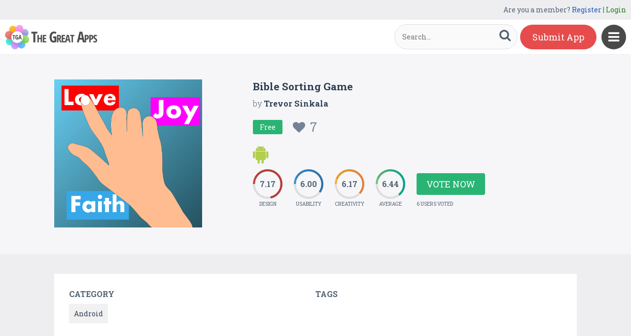

--- FILE ---
content_type: text/html
request_url: https://content.googleapis.com/static/proxy.html?usegapi=1&jsh=m%3B%2F_%2Fscs%2Fabc-static%2F_%2Fjs%2Fk%3Dgapi.lb.en.2kN9-TZiXrM.O%2Fd%3D1%2Frs%3DAHpOoo_B4hu0FeWRuWHfxnZ3V0WubwN7Qw%2Fm%3D__features__
body_size: -185
content:
<!DOCTYPE html>
<html>
<head>
<title></title>
<meta http-equiv="X-UA-Compatible" content="IE=edge" />
<script nonce="2TZqlvq2RFv5vu_J8PcL0w">
  window['startup'] = function() {
    googleapis.server.init();
  };
</script>
<script src="https://apis.google.com/js/googleapis.proxy.js?onload=startup" async defer nonce="2TZqlvq2RFv5vu_J8PcL0w"></script>
</head>
<body>
</body>
</html>
